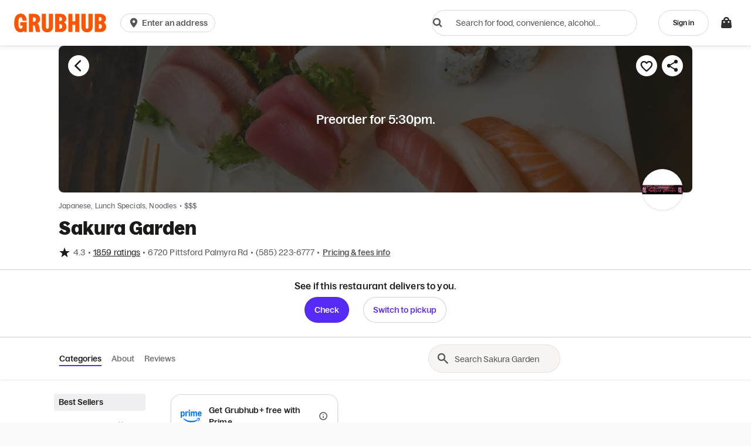

--- FILE ---
content_type: text/html
request_url: https://www.grubhub.com/restaurant/sakura-garden-6720-pittsford-palmyra-rd-fairport/276808?classicAffiliateId=%2Fr%2Fw%2F13001%2F&utm_source=www.sakuragardenfairport.net&utm_medium=whitelabel_vanitywebsite&utm_campaign=order-now_homepage-footer_cta&utm_content=276808
body_size: 11889
content:
<!DOCTYPE html>
<html lang="en">



<head>
    
    <link rel="manifest" href="https://assets.grubhub.com/manifest.json">

    
    <link rel="search" type="application/opensearchdescription+xml" title="Find food" href="/opensearch.xml">

    
    <meta http-equiv="X-UA-Compatible" content="IE=edge">
    <meta charset="utf-8">

    <script>
        // ------
        /* eslint-disable no-console */
        // const ls = JSON.parse(JSON.stringify(localStorage));
        // console.log('FOO - START UP - localStorage')
        // console.log(ls);
        // const sdk = JSON.parse(ls.__ghsdk_data);
        // console.log('REFRESH TOKEN:', sdk.auth.credentials.session_handle.refresh_token);
        // console.log('------------------------------------');
        // ------
    </script>

    <script>
        window.deferredErrors = [];
        window.onDeferredError = function(event) {
            window.deferredErrors.push(event);
        };
        window.addEventListener('error', window.onDeferredError);
    </script>


    <script>
        var __aps = [];

        (function () {
            // Quick read cookie value
            function getCookieValue(a) {
                var b = document.cookie.match('(^|;)\\s*' + a + '\\s*=\\s*([^;]+)');
                return b ? parseFloat(b.pop()) : '';
            }
            // Configuration portion
            var EXP_COOKIE_NAME = 'experimentationVariation';
            var EXPIRATION_IN_DAYS = 180; // 6 months
            var isTestcafe = false;
            window.__brandName__ = 'grubhub';

            try {
                isTestcafe = localStorage.getItem('isTestcafe') === 'yes';
            } catch (err) {
                console.warn(err);
            }

            var experimentationVariation = getCookieValue(EXP_COOKIE_NAME);
            // Read from the cookie if it exists otherwise generate it yourself
            //  and write it to sticky them
            if (!experimentationVariation) {
                experimentationVariation = Math.random();
                var expirationDate = new Date((new Date()).getTime() + EXPIRATION_IN_DAYS * 24 * 60 * 60000);
                document.cookie = EXP_COOKIE_NAME + '=' + experimentationVariation + ';expires=' + expirationDate.toUTCString() + ';path=/;secure;';
            }

            if (
                !isTestcafe
            ){
                // Clickstream2BrowserId generation
                var head = document.getElementsByTagName("head")[0];

                var loadUuidScript = document.createElement('script');
                loadUuidScript.src = 'https://assets.grubhub.com/assets/dll/load-uuid-d11fdcc95df7b83d07ef.js';

                head.insertBefore(loadUuidScript, head.firstChild);
            }
        })();
    </script>

    <script src="https://static-na.payments-amazon.com/checkout.js"></script>

    <link rel="dns-prefetch preconnect" href="//clickstream.grubhub.com/" crossorigin>
    <link rel="dns-prefetch preconnect" href="//res.cloudinary.com/" crossorigin>
    
        <link rel="dns-prefetch preconnect" href="//api-gtm.grubhub.com" crossorigin>
        
        
            <link rel="dns-prefetch preconnect" href="//assets.grubhub.com/" crossorigin>
        
    
    

    
    <link rel="preload" as="script" href="https://assets.grubhub.com/js/main-609e98b65e8b721e11d6.js">
    <link rel="preload" as="script" href="https://assets.grubhub.com/js/vendor-4aaff541d0254a7c0afd.js">
    <link rel="preload" as="script" href="https://assets.grubhub.com/grubhub-config-blbnru4me2l84u0it9gira.js">
    <link rel="preload" as="script" href="https://assets.grubhub.com/grubhub-variants-pabsxfth0krux1zihsynva.js">
    <link rel="preload" as="style" href="https://assets.grubhub.com/css/vendor-e5ea9d6df6d572483963.css">
    <link rel="preload" as="style" href="https://assets.grubhub.com/css/main-16d25d040b2de8c801d8.css">
    

    <meta name="viewport" content="width=device-width,initial-scale=1,maximum-scale=1,user-scalable=no">
    <meta name="expires" content="-1">
    <meta http-equiv="Cache-Control" content="no-cache">
    <meta name="msapplication-config" content="none">

    <meta name="fragment" content="!">

    
    <meta name="prerender-status-code" content="503">

    <title>
        Prepare your taste buds...
    </title>
    <meta name="description" content="Prepare your taste buds...">
    <link rel="canonical" href="">

    
    <base href="/">

    
    

    
    <meta name="apple-itunes-app" content="app-id=302920553">

    
    <link rel="icon" type="image/x-icon" href="/favicon.ico" sizes="32x32"> 
    <link rel="icon" href="/icon.svg" type="image/svg+xml">
    <link rel="apple-touch-icon" href="/apple-touch-icon.png">
    <link rel="stylesheet" href="https://assets.grubhub.com/css/vendor-e5ea9d6df6d572483963.css" id="ghs-style-vendor">
    <link rel="stylesheet" href="https://assets.grubhub.com/css/main-16d25d040b2de8c801d8.css" id="ghs-style-main">
    

    <style>
        body {
            margin: 0;
        }
        .splash-screen {
            top: 0;
            bottom: 0;
            position: fixed;
            height: 100vh;
            width: 100vw;
            transition: height 10000ms ease-out, opacity 450ms ease;
            z-index: 10000;
            background-color: white;
        }
        .splash-screen.u-hidden {
            display: none;
        }
        .splash-screen-logo {
            max-width: 200px;
            max-height: none;
            position: absolute;
            top: 0;
            right: 0;
            bottom: 10vh; /* Pushes container bottom 10% up, centering logo at 45% of the way down */
            left: 0;
            margin: auto;
            background: center no-repeat url("https://media-cdn.grubhub.com/grubhub-assets/image/upload/v1744684421/wonderful/grubhub/GH_Logotype_Rebrand_Orange_RGB.svg");
            background-size: contain;
        }
        .splash-screen-dots {
            color: #FF5500;
            position: absolute;
            /* Aligns top of dots container with center of screen */
            top: 50vh;
            bottom: 0;
            right: 0;
            left: 0;
            margin: auto;
            text-align: center;
            font-size: 28px;
        }
    </style>

</head>



<body id="Site">
    <div id="ghs-splash-screen" aria-hidden="true" class="u-hidden splash-screen">
        <div class="splash-screen-logo"></div>
        <div class="splash-screen-dots">.</div>
    </div>

    <script src="https://assets.grubhub.com/grubhub-splash-screen-pvh7q5syxa2wnc1skamegg.js"></script>

    <ghs-site-container ng-version="1999.12.31">
    </ghs-site-container>

    <noscript>
        <div class="mainNav">
            <div class="mainNav">
                <div class="mainNavCol mainNavBrand" style="max-width:100%;">
                    <a class="mainNavBrand-logo" title="' + brandName" href="/"></a>
                </div>
            </div>
        </div>
        <div class="errorPage-container">
            <div class="stars1"></div>
            <div class="stars2"></div>
            <div class="stars3"></div>
            <div class="errorPage errorPage errorPage--notFound">
                <div class="errorPage-reasons">
                    <div>
                        <h1 class="errorPage-reasons-header">
                            No JavaScript?
                        </h1>
                        <h2 class="errorPage-reasons-header">
                            No proble... well, actually
                        </h2>
                        <p class="lead u-stack-y-8">
                            Our site is delivered by JavaScript. To continue, please enable JavaScript
                            in your browser's preferences.
                        </p>
                        <p class="u-stack-y-8">
                            <a class="s-btn s-btn-primary" href="/">
                                <span>Reload the</span>&nbsp;homepage
                            </a>
                        </p>
                    </div>
                </div>
                <div class="errorPage-image"></div>
            </div>
        </div>
    </noscript>

    

    <script>
        try {
            eval('for(const v of new Set([Map,Symbol,MutationObserver,IntersectionObserver,Intl,Promise,CustomEvent,ResizeObserver, globalThis])){};[].includes();[].fill();[].find(()=>{});');
        } catch (e) {
            __aps.push('https://assets.grubhub.com/assets/dll/polyfill-db34bea38d4b6f5d3dc2.js');
        }
    </script>
    <script>
        (function () {
            var t;
            var g = function () {
                for (var i = 0; i < __aps.length; ++i) {
                    var s = document.createElement('script'); s.async = !1; s.src = __aps[i]; document.body.appendChild(s);
                }
            };
            try {
                var p = new URLSearchParams(location.search);
                t = p.get('umami_version');
                var v = 'gh-targeting-assets-manifest-version';
                var s = 'gh-targeting-assets-manifest-timestamp';
                if (t) {
                    localStorage.setItem(v, t);
                    localStorage.setItem(s, new Date().getTime() + 3600000);
                } else {
                    var time = Number(localStorage.getItem(s));
                    if (time > Date.now()) {
                        t = localStorage.getItem(v);
                    }
                }
            } catch(e) {
                t = null;
            }
            var n = function () {
                __aps = __aps.filter(function (file) {
                    return file === 'https://assets.grubhub.com/assets/dll/polyfill-db34bea38d4b6f5d3dc2.js';
                });
                __aps.push('https://assets.grubhub.com/grubhub-config-blbnru4me2l84u0it9gira.js');
                __aps.push('https://assets.grubhub.com/grubhub-variants-pabsxfth0krux1zihsynva.js');
                __aps.push('https://assets.grubhub.com/js/vendor-4aaff541d0254a7c0afd.js');
                __aps.push('https://assets.grubhub.com/js/main-609e98b65e8b721e11d6.js');
                g();
            };
            try {
                if (!t) {
                    n();
                } else {
                    var x = new XMLHttpRequest();
                    // must block so onLoad triggers properly
                    x.open('GET', 'https://assets.grubhub.com/assets-manifest-' + t + '.json?_='+ new Date().getTime(), false);
                    x.send();
                    try {
                        var data = JSON.parse(x.responseText);
                        var lastModified = x.getResponseHeader('last-modified');
                        __aps.push(data.script.config);
                        __aps.push(data.script.variants);
                        __aps.push(data.script.vendor);
                        __aps.push(data.script.main);
                        document.querySelector('#ghs-style-vendor').setAttribute('href', data.style.vendor);
                        document.querySelector('#ghs-style-main').setAttribute('href', data.style.main);
                        window.__ghsUmamiTargetLastModified = lastModified;
                        window.__ghsUmamiTarget = t;
                        g();
                    } catch (e) {
                        n();
                    }
                }
            } catch (e) {
                n();
            }
        })();
    </script>
    
    
    <script>
        // makes sure service workers are supported
        (function () {
            if (!!window.navigator &&
                'serviceWorker' in window.navigator &&
                !!window.caches) {
                navigator.serviceWorker
                    .register('/service-worker.js')
                    .then(function () { console.log("Service Worker Registered"); });
            }
        })();
    </script>
    

    
    
    <script src="https://cdn.cookielaw.org/scripttemplates/otSDKStub.js" type="text/javascript" charset="UTF-8" data-domain-script="30590f82-f192-4fa2-b214-d1709be1d4a9"></script>
    <script type="text/javascript">
        function OptanonWrapper() {
            var domainData = OneTrust.GetDomainData();
            var groups = domainData.Groups;
            var groupsToDisable = ["C0004", "C0005"];
            var activeGroups = [];
            var inActiveGroups = [];

            groups.forEach(group => {
                if (group.Status === "inactive") {
                    inActiveGroups.push(group.CustomGroupId)
                } else {
                    activeGroups.push(group.CustomGroupId)
                }
            });

            window.optOutRequestUpdated = () => {
                try {
                    activeGroups.forEach(group => {
                        if (groupsToDisable.indexOf(group) !== -1) {
                            OneTrust.UpdateConsent('Category', group + ':0')
                        }
                    })

                    inActiveGroups.forEach(group => {
                        if (groupsToDisable.indexOf(group) === -1) {
                            OneTrust.UpdateConsent('Category', group + ':1')
                        }
                    })
                } catch (e) {
                    console.log('error in OptanonWrapper', e)
                }
            }

            window.optOutAllowAll = () => {
                Optanon.AllowAll();
            }
        }
    </script>
    
    

</body>

</html>


--- FILE ---
content_type: text/html
request_url: https://tzm.px-cloud.net/ns?c=a3cda1e0-f457-11f0-ab11-a7ddacf9796f
body_size: 172
content:
R17CDxTVJW8Z2l3q_-zVPuFWtqqr4eEa-LCSz7dguZLvvdaDYHcI5-YxtNj0hjVhac9zLpRjacvTivK80qkEoHPn76cgmnW9fA-n5Le8QNHXnQEEAHTB_gQbZ8fovhAH13wWcbh4QlE2mzt9y-louU5C6Fv2RvvoQ6SFBuSe_fbf

--- FILE ---
content_type: application/javascript
request_url: https://assets.grubhub.com/grubhub-splash-screen-pvh7q5syxa2wnc1skamegg.js
body_size: 56
content:
(function() {
    var dotsInterval = -1;
    try {
        var DOTS_INCREMENT_DELAY = 900;
        var OVERLAY_REMOVAL_MAX_TIME = 450; // this must match the transition duration.

        var splashInitialized = false;
        var appInitialized = false;

        window.ghsSplashInitialize = function ghsSplashInitialize() {
            // If already initialized don't do anything
            if (splashInitialized || appInitialized) {
                return;
            }

            if (window.outerWidth < 768) {
                splashInitialized = true;
                var splashScreen = document.getElementById('ghs-splash-screen');

                if (!splashScreen || !splashScreen.classList || !splashScreen.classList.remove) {
                    return;
                }

                var dots = splashScreen.querySelector('.splash-screen-dots');
                splashScreen.classList.remove('u-hidden');

                var addDot = function() {
                    if (!dots) {
                        return;
                    }

                    dots.innerText = dots.innerText + '.';
                    if (dots.innerText.length > 7) {
                        dots.innerText = '.';
                    }
                };

                addDot();
                dotsInterval = setInterval(addDot, DOTS_INCREMENT_DELAY);
            }
        };

        // this will remove the splash-screen.
        window.ghsReady = function splashScreenRemoval() {
            appInitialized = true;
            var splashScreen = document.getElementById('ghs-splash-screen');

            clearInterval(dotsInterval);

            if (splashScreen) {
                var dots = splashScreen.querySelector('.splash-screen-dots');
                if (dots) {
                    dots.outerHTML = '';
                }

                splashScreen.style.height = '0';
                splashScreen.style.opacity = '0';
                setTimeout(function() {
                    if (splashScreen && splashScreen.parentNode) {
                        splashScreen.outerHTML = '';
                    }
                }, OVERLAY_REMOVAL_MAX_TIME);
            }
        };

        ghsSplashInitialize();
    } catch (e) {
        console.warn('splash-screen error');
        var splashScreen = document.getElementById('ghs-splash-screen');
        clearTimeout(dotsInterval);
        if (splashScreen && splashScreen.parentNode) {
            splashScreen.outerHTML = '';
        }
    }
})();


--- FILE ---
content_type: application/javascript
request_url: https://assets.grubhub.com/js/23-d0935ef5c42d573d939f.js
body_size: -781
content:

!function(){try{var e="undefined"!=typeof window?window:"undefined"!=typeof global?global:"undefined"!=typeof globalThis?globalThis:"undefined"!=typeof self?self:{},n=(new e.Error).stack;n&&(e._sentryDebugIds=e._sentryDebugIds||{},e._sentryDebugIds[n]="8ce2ae7f-385e-5007-8507-fe4babd425cb")}catch(e){}}();
(window.webpackJsonp=window.webpackJsonp||[]).push([[23],{1619:function(e,t,r){"use strict";r.r(t);var a=r(0),n=r.n(a),i=r(21),c=r(11),s=r(383),u=r(13),o=r(9),l=r(20),d=r(779),m=r(1184),f=r(35),b=r(1),p=r(73),v=r(3),h=r(2);function y(e){var t=e.method,r=Object(h.uc)().colors;return t?n.a.createElement(h.o,{variant:"caption",color:r.secondaryText},t):null}function g(e){var t=e.order,r=e.onStartNewReview,a=Object(h.uc)().colors;function i(e){var t,r;return(null===(t=e.fulfillment_info)||void 0===t?void 0:t.pickup_info)?v.a.translate("global.pickup"):(null===(r=e.fulfillment_info)||void 0===r?void 0:r.delivery_info)?v.a.translate("global.delivery"):null}return n.a.createElement(h.O,{inset:"md",borderTop:"1px solid",borderColor:a.lightLine},n.a.createElement(h.o,{as:"p","data-testid":"line-items"},t.lineItemNames),n.a.createElement(h.Q,{y:"x-sm"}),n.a.createElement(h.s,{justifyContent:"space-between"},n.a.createElement(h.f,null,n.a.createElement(h.o,{variant:"caption",color:a.secondaryText,"data-testid":"meal-context"},t.mealContext," ",t.prettyDate),n.a.createElement(h.o,{as:"p"},n.a.createElement(y,{method:i(t)}))),n.a.createElement(h.Q,{x:"md"}),n.a.createElement(h.g,{variant:"secondary",type:"button",onClick:function(){return r(t)}},v.a.translate("review_success.rate_it"))))}var E=r(14);function w(e){var t=Object(b.b)(o.a);t.publish(E.b.TEALIUM_EVENT,{eventcategory:"submit ratings and reviews",eventaction:"submit ratings-rate_cta",eventlabel:"ratings and reviews page"}),t.publish(E.b.CLICKSTREAM_VIEW,{viewName:"rate and review",name:"pageViewed",data:{pageName:"rate and review"},v2:{vars:{restaurantId:e.restaurant.id,orderUuid:e.id,source:"restaurant menu"}}})}var O=r(514),I=r(10),j=r(25),S=r(53),k=r(19),R=r(4),x=5;function C(e,t){var r=Object(b.b)(O.d),n=Object(j.a)(I.D),i=Object(a.useState)(),c=i[0],s=i[1];return Object(a.useEffect)(function(){if(n&&0!==n.orders.length){var t=r.getUnreviewedOrdersByRestaurant(n.orders,x,e);t.forEach(function(e){return e.mealContext=_(e)}),s(t)}},[r,n,e]),{unreviewedOrders:c,handleStartNewReview:Object(a.useCallback)(function(e){w(e),t(e)},[t])}}function _(e){return Object(b.b)(S.a).getMealContext(new k.DateTime(Object(R.T)(e)).hours())}var P=r(15);function T(e){var t=e.restaurantId,r=e.onStartNewReview,a=Object(h.uc)().colors,i=Object(P.useDeviceSize)().isMobile,c=C(t,r),s=c.unreviewedOrders,u=c.handleStartNewReview;return s&&0!==s.length?n.a.createElement(h.f,{"data-testid":"review-success",display:i?"none":"block",backgroundColor:a.globals.white,dimension:1},n.a.createElement(h.O,{inset:"md"},n.a.createElement(h.w,{variant:"h6"},v.a.translate("review_success.share_thoughts_message"))),s.map(function(e){return n.a.createElement(g,{key:e.id,order:e,onStartNewReview:u})})):null}var M=r(567),N=r(1164),A=r(251),D=r(71),q=r(303),L=r(282),F=r(436),Q=r(1811),U=r(175);function G(){var e=Object(b.b)(I.a),t=Object(j.a)(I.d),r=Object(P.useDeviceSize)().breakpoint<=P.Breakpoint.md,c=p.f.current().data.restaurant;Object(Q.a)(c.id),Object(a.useEffect)(function(){B(c),e.dispatch(F.a.setRestaurantData(c))},[c]),Object(a.useEffect)(function(){return function(){e.dispatch(F.a.setRestaurantData(null))}},[]);var s="".concat(c.name," Reviews"),u=Object(D.l)(c,r);return n.a.createElement(U.a,null,n.a.createElement(M.a,{tealiumPageGroup:"user feedback",tealiumSubGroup:"restaurant details",tealiumPageName:"read ratings and reviews",clickstreamName:"read ratings and reviews"}),n.a.createElement("div",{className:"s-container allReviews"},n.a.createElement("div",{className:"restaurantHero s-col-xs-12",style:u},n.a.createElement("div",{className:"allReviews-header u-flex u-flex-align-xs--center u-stack-y-2 u-inset-6","data-testid":"allReviews-header"},n.a.createElement("div",{className:"s-container-sm u-text-center"},n.a.createElement("h1",{className:"u-stack-y-2 u-text-primary--inverted"},s),n.a.createElement("div",{className:"u-stack-y-8"},!c.isTooFew()&&n.a.createElement(A.a,{rating:c.getFloatRating(),ratingCount:c.getRatingCount(),reviewCount:c.getRatingCount(),isTooFew:c.isTooFew(),isNew:c.isNew(),showItemProp:c.getRatingCount()>0,textStyles:"lead u-text-primary--inverted",starSize:r?L.a.SM:L.a.LG,wrapperStyles:"u-flex u-flex-justify-xs--center",ratingCountTextClass:"u-text-primary--inverted"})),n.a.createElement(i.a,{className:"s-btn s-btn-secondary--inverted",onClick:V,"data-testid":"view-restaurant"},n.a.createElement("meta",{itemProp:"url",content:c.getAbsoluteUrl()}),v.a.translate("restaurant.reviews.view_restaurant_menu"))))),n.a.createElement("div",{className:"s-row u-gutterless-1 u-flex-direction-sm--column-reverse u-stack-y-16"},n.a.createElement("div",{className:"s-col-lg-8 s-col-md-7 u-gutter-1 u-gutter-xs-0 u-layer-above"},n.a.createElement(m.a,{restaurant:c,onReviewsLoaded:K})),n.a.createElement("div",{className:"s-col-lg-4 s-col-md-5 u-gutter-1 u-gutter-xs-0"},n.a.createElement("div",{className:"u-hidden-sm--down u-background u-dimension-1 u-stack-y-2"},n.a.createElement(d.a,{templateKey:d.b.LIST,restaurant:c})),t&&n.a.createElement(T,{restaurantId:c.id,onStartNewReview:W})))),n.a.createElement(N.a,{restaurant:c}))}function V(){var e=p.f.current().data.restaurant;Object(b.b)(o.a).publish(c.d.TEALIUM_EVENT,{eventcategory:"read ratings and reviews",eventaction:"view restaurant menu_cta"}),Object(b.b)(l.a).ghsPath(e.getUrl())}function K(){Object(b.b)(o.a).publish("prerender:status-code",200)}function W(e){var t=Object(b.b)(b.a.window),r={pageGroup:Object(q.a)(t,"utag","data","pageGroup"),pageName:Object(q.a)(t,"utag","data","pageName"),subGroup:Object(q.a)(t,"utag","data","subGroup")};Object(b.b)(I.a).dispatch(Object(b.b)(u.a).pushModal({key:u.b.ratingOrder,data:{originalOrder:e,onDismiss:function(){Object(b.b)(o.a).publish(c.d.CLICKSTREAM_VIEW,{viewName:r.pageName}),Object(b.b)(o.a).publish(c.d.TEALIUM_VIEW,r)}}}))}function B(e){var t=Object(b.b)(b.a.config),r=Object(b.b)(s.a),a=Object(b.b)(l.a),n=e.getValidReviewsCount(),i=e.name,c=e.address,u=t.brandName;r.setPageMeta({title:"".concat(i," Reviews - ").concat(Object(f.K)(c)," | ").concat(u),desc:"View ".concat(n," reviews of ").concat(i," ")+"".concat(Object(f.K)(c),". Explore the ").concat(i," menu and order food delivery or ")+"pickup right now from ".concat(u),url:a.absUrl()})}var Y=r(1712),H=r(842),z=r(1867),J=r(104),X=r(49),Z=function(e,t,r,a){function n(e){return e instanceof r?e:new r(function(t){t(e)})}return new(r||(r=Promise))(function(r,i){function c(e){try{u(a.next(e))}catch(e){i(e)}}function s(e){try{u(a.throw(e))}catch(e){i(e)}}function u(e){e.done?r(e.value):n(e.value).then(c,s)}u((a=a.apply(e,t||[])).next())})},$=function(e,t){var r,a,n,i,c={label:0,sent:function(){if(1&n[0])throw n[1];return n[1]},trys:[],ops:[]};return i={next:s(0),throw:s(1),return:s(2)},"function"==typeof Symbol&&(i[Symbol.iterator]=function(){return this}),i;function s(e){return function(t){return u([e,t])}}function u(s){if(r)throw new TypeError("Generator is already executing.");for(;i&&(i=0,s[0]&&(c=0)),c;)try{if(r=1,a&&(n=2&s[0]?a.return:s[0]?a.throw||((n=a.return)&&n.call(a),0):a.next)&&!(n=n.call(a,s[1])).done)return n;switch(a=0,n&&(s=[2&s[0],n.value]),s[0]){case 0:case 1:n=s;break;case 4:return c.label++,{value:s[1],done:!1};case 5:c.label++,a=s[1],s=[0];continue;case 7:s=c.ops.pop(),c.trys.pop();continue;default:if(!(n=(n=c.trys).length>0&&n[n.length-1])&&(6===s[0]||2===s[0])){c=0;continue}if(3===s[0]&&(!n||s[1]>n[0]&&s[1]<n[3])){c.label=s[1];break}if(6===s[0]&&c.label<n[1]){c.label=n[1],n=s;break}if(n&&c.label<n[2]){c.label=n[2],c.ops.push(s);break}n[2]&&c.ops.pop(),c.trys.pop();continue}s=t.call(e,c)}catch(e){s=[6,e],a=0}finally{r=n=0}if(5&s[0])throw s[1];return{value:s[0]?s[1]:void 0,done:!0}}},ee=function(){function e(){this.restaurantService=Object(b.b)(J.a),this.browserUtils=Object(b.b)(X.a),this.locationUtils=Object(b.b)(l.a),this.orGuardService=Object(b.b)(z.a)}return e.prototype.canActivate=function(e,t){var r;return Z(this,void 0,void 0,function(){var a,n,i;return $(this,function(c){switch(c.label){case 0:if(this.orGuardService.canActivate)return[2,!0];a=e.params,c.label=1;case 1:return c.trys.push([1,3,,4]),[4,this.restaurantService.getRestaurant(String(a.restaurantId))];case 2:return n=c.sent(),(null!==(r=null==t?void 0:t.url)&&void 0!==r?r:"").split("?")[0]!==n.url?(this.browserUtils.redirectUrl("".concat(this.locationUtils.origin()).concat(n.url),null,!1,!0),[2,!1]):[2,!0];case 3:return(i=c.sent())&&422===i.status?[2,!0]:(this.browserUtils.redirectUrl(this.locationUtils.origin(),null,!1,!0),[2,!1]);case 4:return[2]}})})},e.prototype.resolve=function(){return Promise.resolve()},e}(),te=r(861),re=r(40),ae=r(180),ne=r(24),ie=r(6),ce=r(134),se=function(){return(se=Object.assign||function(e){for(var t,r=1,a=arguments.length;r<a;r++)for(var n in t=arguments[r])Object.prototype.hasOwnProperty.call(t,n)&&(e[n]=t[n]);return e}).apply(this,arguments)},ue=function(e,t,r,a){function n(e){return e instanceof r?e:new r(function(t){t(e)})}return new(r||(r=Promise))(function(r,i){function c(e){try{u(a.next(e))}catch(e){i(e)}}function s(e){try{u(a.throw(e))}catch(e){i(e)}}function u(e){e.done?r(e.value):n(e.value).then(c,s)}u((a=a.apply(e,t||[])).next())})},oe=function(e,t){var r,a,n,i,c={label:0,sent:function(){if(1&n[0])throw n[1];return n[1]},trys:[],ops:[]};return i={next:s(0),throw:s(1),return:s(2)},"function"==typeof Symbol&&(i[Symbol.iterator]=function(){return this}),i;function s(e){return function(t){return u([e,t])}}function u(s){if(r)throw new TypeError("Generator is already executing.");for(;i&&(i=0,s[0]&&(c=0)),c;)try{if(r=1,a&&(n=2&s[0]?a.return:s[0]?a.throw||((n=a.return)&&n.call(a),0):a.next)&&!(n=n.call(a,s[1])).done)return n;switch(a=0,n&&(s=[2&s[0],n.value]),s[0]){case 0:case 1:n=s;break;case 4:return c.label++,{value:s[1],done:!1};case 5:c.label++,a=s[1],s=[0];continue;case 7:s=c.ops.pop(),c.trys.pop();continue;default:if(!(n=(n=c.trys).length>0&&n[n.length-1])&&(6===s[0]||2===s[0])){c=0;continue}if(3===s[0]&&(!n||s[1]>n[0]&&s[1]<n[3])){c.label=s[1];break}if(6===s[0]&&c.label<n[1]){c.label=n[1],n=s;break}if(n&&c.label<n[2]){c.label=n[2],c.ops.push(s);break}n[2]&&c.ops.pop(),c.trys.pop();continue}s=t.call(e,c)}catch(e){s=[6,e],a=0}finally{r=n=0}if(5&s[0])throw s[1];return{value:s[0]?s[1]:void 0,done:!0}}},le=function(){function e(){this.geocodeService=Object(b.b)(ae.a),this.searchQueryService=Object(b.b)(ne.b),this.pageStateService=Object(b.b)(re.a),this.locationUtils=Object(b.b)(l.a),this.accountService=Object(b.b)(ce.a)}return e.prototype.resolve=function(){return ue(this,void 0,void 0,function(){return oe(this,function(e){return this.pageStateService.setState({delayPrerender:!0}),[2]})})},e.prototype.canActivate=function(e){return ue(this,void 0,Promise,function(){var t,r;return oe(this,function(a){switch(a.label){case 0:return this.searchQueryService.setSearchQuery(Object(ie.N)(this.searchQueryService.getSearchQuery(),e.params)),-1===e.url.indexOf("/group/")?[3,2]:(t=this.locationUtils.queryParams||{},r=e.url,[4,this.accountService.getIsSignedIn()]);case 1:return a.sent()?[3,4]:(this.locationUtils.ghsPath("/login",se(se({},t),{redirectUrl:r})),[2,!1]);case 2:return-1!==e.url.indexOf("/group?")&&e.params.whenFor&&e.params.latitude&&e.params.longitude?[4,this.updateSearchQueryByWhenForAndLocation(e.params.whenFor,{latitude:e.params.latitude,longitude:e.params.longitude})]:[3,4];case 3:a.sent(),a.label=4;case 4:return[2,!0]}})})},e.prototype.updateSearchQueryByWhenForAndLocation=function(e,t){return ue(this,void 0,Promise,function(){var r,a;return oe(this,function(n){switch(n.label){case 0:return[4,this.geocodeService.reverse(t.latitude,t.longitude)];case 1:return r=n.sent(),a=this.searchQueryService.getSearchQuery(),Object(ie.Ab)(a,e),Object(ie.bb)(a,r),this.searchQueryService.setSearchQuery(a),[2]}})})},e}(),de=r(582),me=r(7),fe=r(451),be=function(){return(be=Object.assign||function(e){for(var t,r=1,a=arguments.length;r<a;r++)for(var n in t=arguments[r])Object.prototype.hasOwnProperty.call(t,n)&&(e[n]=t[n]);return e}).apply(this,arguments)};function pe(){var e=Object(fe.c)(),t=Object(b.b)(X.a);return n.a.createElement(me.a,{disableCSSOMInjection:t.isPrerender()},n.a.createElement(H.b,be({},e)))}function ve(e){var t=e.renderCustomMenuItems,r=t&&t();return n.a.createElement("aside",{"data-testid":"search-results-page-stencil",className:"in-menu-search-results-page-stencil stencil"},n.a.createElement("div",{className:"stencil-header u-background--dark u-stack-y-2"}),n.a.createElement("div",{className:"stencil-item-count u-background--dark u-stack-y-6"}),n.a.createElement("div",{className:"stencil-category-header u-background--dark u-stack-y-2"}),n.a.createElement(h.Q,{y:"md"}),null!=r?r:Array.from({length:8}).map(function(e,t){return n.a.createElement("div",{className:"s-row u-gutterless-1",key:t},n.a.createElement("div",{className:"s-col-xs-12 s-col-md-6 u-gutter-1"},n.a.createElement("div",{className:"stencil-card u-background--dark"})),n.a.createElement("div",{className:"s-col-xs-12 s-col-md-6 u-gutter-1"},n.a.createElement("div",{className:"stencil-card u-background--dark"})))}))}pe.displayName="RestaurantGateway";var he=r(47),ye=r(31),ge=r(45),Ee=r(642),we=r(548),Oe=r(863),Ie=r(287),je=r(777),Se=r(213),ke=function(e){var t=e.pageHeaderRef,r=e.restaurant,i=e.returnToRestaurantMenu,c=e.isDelivery,s=e.querySearch,u=e.showStencils,o=Object(Se.b)();return n.a.createElement(a.Fragment,null,n.a.createElement("div",{className:"u-stack-y-3"}),n.a.createElement("div",{className:"page-header",ref:t},n.a.createElement(h.f,{display:"flex",flexGrow:1,padding:"0 16px",maxWidth:Bt,justifyContent:"space-between",alignItems:"center",margin:"auto"},u&&n.a.createElement(a.Fragment,null,o?n.a.createElement(Oe.a,{isBorderless:!0}):n.a.createElement(je.a,null),n.a.createElement(we.c,null)),!u&&r&&n.a.createElement(a.Fragment,null,o?n.a.createElement(Ie.d,{merchant:r,onClick:i,isBorderless:!0}):n.a.createElement(je.b,{onClick:i,dataTestId:"back-to-restaurant",text:v.a.translate("search-results-page-header-back")}),n.a.createElement(we.b,{restaurant:r,isDelivery:c,defaultSearchText:s+""})))),n.a.createElement("div",{className:"u-stack-y-3"}))},Re=r(844),xe=r(385),Ce=r(298),_e=function(){return(_e=Object.assign||function(e){for(var t,r=1,a=arguments.length;r<a;r++)for(var n in t=arguments[r])Object.prototype.hasOwnProperty.call(t,n)&&(e[n]=t[n]);return e}).apply(this,arguments)},Pe=function(e){var t,r;return{restaurantid:e.id,RestaurantBrandID:null!==(t=e.brand_id)&&void 0!==t?t:"",RestaurantBrandName:null!==(r=e.brand_name)&&void 0!==r?r:""}};function Te(e){return{viewName:"load error_restaurant menu search results",name:"pageViewed",v2:{vars:{restaurantId:e}}}}function Me(e){return{viewName:"restaurant menu search results",name:"pageViewed",v2:{vars:{restaurantId:e}}}}function Ne(e){return{viewName:"restaurant menu search results_empty state",name:"pageViewed",v2:{vars:{restaurantId:e}}}}var Ae,De,qe={pageName:"restaurant menu search results",pageGroup:"core ordering experience",subGroup:"restaurant details_create order flow"},Le={pageName:"load error_restaurant menu search results",pageGroup:"core ordering experience",subGroup:"restaurant details_create order flow"},Fe={pageName:"restaurant menu search results_empty state",pageGroup:"core ordering experience",subGroup:"restaurant details_create order flow"},Qe=function(e){var t=e.itemId,r=e.restaurantId,a=e.impressionRequestId,n=e.volatileOperationId,i={restaurantId:r,source:"restaurant menu search_menu item search results"};return n&&(i.volatileOperationId=n),{v2:{namespace:"consumer",name:"impressionClicked",version:1,data:{moduleName:"restaurant menu search_menu item search results",impressionId:t,requestId:{uuid:a},vars:i}}}},Ue={eventcategory:"menu item interactions",eventaction:"view menu item_cta",eventlabel:"restaurant menu search_menu item search results"},Ge=function(e,t){e.publish(c.d.CLICKSTREAM_VIEW,Me(t))},Ve=function(e,t){e.publish(c.d.TEALIUM_VIEW,_e(_e({},qe),Pe(t)))},Ke=function(e,t){e.publish(c.d.TEALIUM_VIEW,_e(_e({},Fe),Pe(t)))},We=function(e){e&&e.pageChange(null)},Be=function(e){var t=e.eventsManager,r=e.impressionTrackerDirective,a=e.isOnModalDestroy,n=e.restaurantAnalyticsData;Ge(t,n.id),Ve(t,n),a||We(r)},Ye=function(e,t){e.publish(c.d.CLICKSTREAM_VIEW,Ne(t))},He=function(e,t){Ye(e,t.id),Ke(e,t)},ze=function(e){var t=e.eventsManager,r=e.itemId,a=e.section,n=e.restaurantId,i=e.volatileOperationId,s=e.requestId,u=Qe({itemId:r,restaurantId:n,impressionRequestId:s||Object(Ce.e)({isSearchMode:!0,feedRequestId:a.requestId}),volatileOperationId:i});t.publish(c.d.CLICKSTREAM_EVENT,u),t.publish(c.d.TEALIUM_EVENT,Ue)},Je="https://media-cdn.grubhub.com/grubhub-assets/image/upload/v1675708955/Illustrations/fallback_noorders.svg",Xe="180px",Ze=function(e){var t=e.querySearch;return n.a.createElement(a.Fragment,null,n.a.createElement(h.Q,{y:"xx-lg"}),n.a.createElement(h.s,{"data-testid":"empty-state",alignItems:"center",justifyContent:"center"},n.a.createElement(h.y,{src:Je,height:Xe,width:Xe,alt:"box"}),n.a.createElement(h.Q,{x:"lg"}),n.a.createElement(h.s,{maxWidth:"400px",flexDirection:"column"},n.a.createElement(h.w,{variant:"h1"},v.a.translate("search-results-page-empty-state",{querySearch:t})),n.a.createElement("div",{className:"u-stack-y-3"}),n.a.createElement(h.o,{variant:"body"},v.a.translate("search-results-page-check-spelling")))))},$e=r(17),et=r(1880),tt=r(41),rt=r(120),at=r(613),nt=r(476),it=r(89),ct=r(862),st=r(640),ut=function(e,t){return Object.defineProperty?Object.defineProperty(e,"raw",{value:t}):e.raw=t,e},ot=function(){return(ot=Object.assign||function(e){for(var t,r=1,a=arguments.length;r<a;r++)for(var n in t=arguments[r])Object.prototype.hasOwnProperty.call(t,n)&&(e[n]=t[n]);return e}).apply(this,arguments)},lt=Object(me.f)(h.f)(Ae||(Ae=ut(["\n    ","\n"],["\n    ","\n"])),function(e){var t=e.columnGapPixels,r=e.rowGapPixels,a=e.cardMinWidthPixels,n=e.cardPaddingPixels;return"\n            display: grid;\n            justify-items: center;\n            column-gap: ".concat(t,"px;\n            row-gap: ").concat(r,"px;\n            grid-template-columns: repeat(auto-fill, minmax(").concat(a,"px, 1fr));\n            margin: -").concat(n,"px -").concat(n,"px 0px -").concat(n,"px;\n        ")}),dt=function(e){var t=e.onMenuItemClick,r=e.categoryId,a=e.analyticsEventSource,i=e.isDelivery,c=e.restaurant,s=e.items,u=e.feedType,o=e.itemsDisplayConfig,l=e.impressionRankYStart,d=void 0===l?1:l,m=e.addImpressionTracking,f=void 0!==m&&m,b=e.quickAddAnalyticsOverrides,p=e.itemsPerRow,v=e.requestId,y=e.showNextPageStencils,g=void 0!==y&&y,E=Object(he.b)(ye.a)===he.a.DESKTOP,w=g?Object(ct.a)(s.length,p):0;return n.a.createElement(lt,ot({},o,{"data-testid":"medium-item-card-v2-grid"}),s.map(function(e,s){var o=Object(it.c)(e,u),l={item:e,isDelivery:i,onClick:function(r,n,i,c){return t({event:r,clickSource:n,item:e,callbacks:i,analyticsContext:{eventSource:a,isPopular:o},isFromQuickAdd:c})},restaurant:c,quickAddAnalyticsOverrides:b,sectionId:r,analyticsEventSource:a,analyticsIsPopular:o};return f&&(l.impressionAttributes={impressionid:e.id,impressionranky:d+Math.floor(s/p),impressionrankx:s%p+1},v&&(l.impressionAttributes.impressionrequestid=v)),n.a.createElement("div",{className:"u-clickable categoryPage-menuItemRow u-width-full",key:"item-".concat(e.id)},E?n.a.createElement(at.a,ot({},l)):n.a.createElement(nt.a,ot({},l)))}),w>0&&Array.from({length:w}).map(function(e,t){return n.a.createElement(h.f,{key:t,width:"100%",padding:E?2:0},n.a.createElement(st.a,null))}))},mt=r(185),ft=r(865),bt=r(864),pt=r(335),vt=r(215),ht=r(641),yt=function(e,t){return Object.defineProperty?Object.defineProperty(e,"raw",{value:t}):e.raw=t,e},gt=function(){return(gt=Object.assign||function(e){for(var t,r=1,a=arguments.length;r<a;r++)for(var n in t=arguments[r])Object.prototype.hasOwnProperty.call(t,n)&&(e[n]=t[n]);return e}).apply(this,arguments)},Et=Object(me.f)(h.f)(De||(De=yt(["\n    ","\n"],["\n    ","\n"])),function(e){var t=e.columnGapPixels,r=e.rowGapPixels;return"\n            display: grid;\n            grid-template-columns: 1fr;\n            row-gap: ".concat(r,"px;\n            column-gap: ").concat(t,"px;\n\n            @media (min-width: ").concat(ye.a.tabletBreakpoint,"px) {\n                grid-template-columns: 1fr 1fr;\n            }\n        ")}),wt=function(e){var t,r=e.restaurant,a=e.menuItems,i=e.cardType,c=e.onMenuItemClick,s=e.itemsDisplayConfig,u=e.showNextPageStencils,o=void 0!==u&&u,l=e.itemsPerRow,d=void 0===l?0:l,m=e.requestId,f=e.isSearching,b=e.impressionYRankStart,p=e.quickAddAnalyticsOverrides;if(!r)return null;var v=o?Object(ct.a)(null!==(t=null==a?void 0:a.length)&&void 0!==t?t:0,d):0;return n.a.createElement(Et,gt({},s,{"data-testid":"categoryPage-largeItemCardsList"}),null==a?void 0:a.map(function(e,t){var a=d||2,s=t%a+1,u=(b||1)+Math.floor(t/a);return n.a.createElement("div",{className:"u-flex categoryPage-menuItemRow",key:"item-".concat(null==e?void 0:e.id)},n.a.createElement(h.f,{width:"100%",className:"u-background--tinted u-clickable"},n.a.createElement(pt.b,{onClick:function(t,r,a){return c({event:t,item:e,callbacks:r,clickSource:a,isFromQuickAdd:a===vt.a.QUICK_ADD_BUTTON})},item:e,restaurantId:r.id,merchantTypes:r.getMerchantTypes(),orderType:r.orderType,cardType:i,isSearching:f,impressionRequestId:m,impressionRankX:s,impressionRankY:u,quickAddAnalyticsOverrides:p})))}),v>0&&Array.from({length:v}).map(function(e,t){return n.a.createElement("div",{className:"stencil",key:t},n.a.createElement(ht.a,null))}),n.a.createElement(h.Q,{y:"x-sm"}))},Ot=r(36),It=r(125),jt=r(1185),St=function(){return(St=Object.assign||function(e){for(var t,r=1,a=arguments.length;r<a;r++)for(var n in t=arguments[r])Object.prototype.hasOwnProperty.call(t,n)&&(e[n]=t[n]);return e}).apply(this,arguments)},kt={MediumItemCardV2:6,LargeItemCardV2:2};function Rt(e,t){return void 0===e&&(e=[]),void 0===t&&(t=!1),e.reduce(function(e,r){var a,n=e[e.length-1],i=kt[t?"MediumItemCardV2":"LargeItemCardV2"];return e.push({section:r,items:r.menu_item_list,rowsCount:Math.ceil(r.menu_item_list.length/i),impressionRankYStart:n?n.impressionRankYStart+n.rowsCount:1,cardType:null!==(a=Object(Ot.d)(r.feedStructure,"card_type",{deviceLayout:he.a.DESKTOP,deviceOrientation:It.a.LANDSCAPE}))&&void 0!==a?a:$e.g.MEDIUM_ITEM_CARD_2_0}),e},[])}function xt(e,t){var r;return(r={})[mt.a.QUICK_ADD_TO_OPEN_ITEM_MODAL]={cs:{data:{moduleName:"restaurant menu search_menu item search results",requestId:{uuid:e}},vars:St(St({source:"restaurant menu search_menu item search results"},t?{volatileOperationId:t}:{}),{dataType:void 0,destination:void 0})},ga:{eventlabel:"restaurant menu search_menu item search autocomplete"}},r[mt.a.QUICK_ADD_NON_REORDER]={ga:{eventaction:"in-menu search_quick add to bag_cta"}},r}function Ct(e){var t=e.layoutSection,r=e.restaurant,a=e.onMenuItemClick,i=e.hideSectionHeader,c=e.itemsPerRow,s=e.computeItemsPerRow,u=e.itemsDisplayConfig,o=e.isRenderGrid,l=t.section,d=Object(jt.b)(!0,l.requestId),m=d.impressionRequestId||void 0,f=xt(m,d.inMenuSearchVolatileOperationId),b=o?n.a.createElement("div",{"data-testid":"menu-items-wrapper",ref:function(e){return e&&s(e)}},c>0&&n.a.createElement(dt,{onMenuItemClick:function(e){var t=e.event,r=e.item,n=e.callbacks,i=e.isFromQuickAdd;return a({event:t,item:r,section:l,callbacks:n,isFromQuickAdd:i})},categoryId:l.menu_category_id,analyticsEventSource:"restaurant menu search_menu item search results",isDelivery:!0,restaurant:r,items:t.items,impressionRankYStart:t.impressionRankYStart,addImpressionTracking:!0,requestId:m,quickAddAnalyticsOverrides:f,itemsPerRow:c,itemsDisplayConfig:u})):n.a.createElement(wt,{restaurant:r,menuItems:t.items,onMenuItemClick:function(e){var t=e.event,r=e.item,n=e.callbacks,i=e.isFromQuickAdd;a({event:t,item:r,section:l,callbacks:n,isFromQuickAdd:i})},itemsDisplayConfig:u,cardType:t.cardType,requestId:m,isSearching:!0,itemsPerRow:kt.LargeItemCardV2,impressionYRankStart:t.impressionRankYStart,quickAddAnalyticsOverrides:f});return n.a.createElement(h.Q,{y:"x-lg",key:l.id,"data-testid":"searched-section-".concat(l.id)},!i&&n.a.createElement(h.Q,{y:"sm"},n.a.createElement(h.w,{variant:"h3","data-testid":"menu-section-title"},l.name,"​")),b)}function _t(e){var t=e.sections,r=e.restaurant,i=e.isRenderGrid,c=e.onMenuItemClick,s=Object(it.f)(t),u=Object(bt.a)(i,!0),o=Object(ft.a)(u,i),l=o[0],d=o[1],m=Rt(t,i);return n.a.createElement(a.Fragment,null,m.map(function(e){return Ct({layoutSection:e,restaurant:r,onMenuItemClick:c,hideSectionHeader:s,itemsPerRow:l,computeItemsPerRow:d,itemsDisplayConfig:u,isRenderGrid:i})}),";")}var Pt=r(645),Tt=r(68),Mt=function(e){var t=e.isDesktop,r=e.isRenderGrid,a=e.menuSections,i=e.restaurant,c=e.eventsManager,s=e.directive,u=e.feedOperationId,o=Object(Pt.a)({source:Tt.e.VerticalSearchResultsPage,checkCrossSell:!0}).handleOpenMenuItem,l=a[0].requestId||void 0,d={restaurantId:i.id,volatileOperationId:u};return n.a.createElement(rt.a,{customProperties:{requestId:Object(Ce.e)({isSearchMode:!0,feedRequestId:l}),vars:d},module:"restaurant menu search_menu item search results",sendV2:!0,moduleNameV2:"restaurant menu search_menu item search results",selector:".mediumItemCardV2, .".concat(pt.a),directive:s,sendOnEvents:[xe.a],skipPreviousEventCheck:!0},n.a.createElement(_t,{sections:a,restaurant:i,isRenderGrid:r,onMenuItemClick:function(e){var r=e.event,a=e.item,n=e.section,s=e.callbacks,d=e.isFromQuickAdd;o({event:r,item:a,restaurant:i,callbacks:s}).catch(function(){}),t&&!d&&ze({eventsManager:c,itemId:a.id,section:n,restaurantId:i.id,volatileOperationId:u,requestId:l})}}))},Nt=function(e){var t=e.title,r=e.numberOfItems;return n.a.createElement(a.Fragment,null,t&&n.a.createElement(h.w,{variant:"h1","data-testid":"results-title"},t),n.a.createElement(h.Q,{y:"x-sm"}),n.a.createElement(h.o,{variant:"body","data-testid":"results-count"},1===r?v.a.translate("inMenuSearch.results.single_item"):v.a.translate("inMenuSearch.results.multiple_items",{itemCount:r})),n.a.createElement(h.Q,{y:"md"}))},At=r(538),Dt=r(859),qt=function(e){var t=e.isMMIC2,r=e.inViewCallback;return n.a.createElement(At.a,{inViewCallback:r},n.a.createElement(ve,{renderCustomMenuItems:function(){return n.a.createElement(h.Q,{y:"x-lg"},t?n.a.createElement(Re.a,{shouldRenderHeader:!1,cardRows:Yt,cardsPerRow:Ht}):n.a.createElement(Dt.a,{margin:0,numberOfRows:Yt}))}}))},Lt=r(176),Ft=function(e){var t,r,i,c,s,u=e.feedStructure,o=e.restaurant,l=e.eventsManager,d=e.directive,m=e.onRequestFinish,f=Object(b.b)(Lt.a),p=Object(a.useState)(0),v=p[0],h=p[1],y=Object(a.useState)(null),g=y[0],E=y[1],w=Object(a.useCallback)(function(e){h(e.length)},[]),O=Object(a.useCallback)(function(e){E(e),null==m||m(e)},[m]),I=Object(et.a)({feedStructure:u,restaurantId:o.id,onSearchItemsReceived:w,onRequestFinish:O}),j=I.feedData,S=I.feedRequestId,k=I.fetchFeedData,R=(null===(r=null===(t=null==u?void 0:u.representation)||void 0===t?void 0:t[he.a.DESKTOP])||void 0===r?void 0:r.card_type)===$e.g.MEDIUM_ITEM_CARD_2_0;if(!1===g)return null;if(!(null==j?void 0:j.length))return n.a.createElement(qt,{isMMIC2:R,inViewCallback:function(){k()}});var x=j.map(function(e){return new tt.c({id:"".concat(u.id,"-").concat(e.category.category_id),menu_category_id:e.category.category_id,feedType:u.feed_type,menu_item_list:e.menuItems,name:e.category.category_name,feedStructure:u,requestId:S,status:$e.p.FULFILLED})}),C=(null!==(s=null===(c=null===(i=u.representation)||void 0===i?void 0:i[he.a.DESKTOP])||void 0===c?void 0:c.layout)&&void 0!==s?s:$e.h.GRID)===$e.h.GRID,_=f.getInMenuSearchVolatileOperationId();return n.a.createElement(a.Fragment,null,n.a.createElement(Nt,{title:u.name,numberOfItems:v}),n.a.createElement(Mt,{isDesktop:!0,isRenderGrid:C,menuSections:x,restaurant:o,eventsManager:l,directive:d,feedOperationId:_}))},Qt=function(e){var t=e.feedsStructure,r=e.querySearch,i=e.restaurant,c=e.eventsManager,s=e.directive,u=e.onAllFeedsLoaded,o=Object(a.useRef)(!1),l=Object(a.useState)(0),d=l[0],m=l[1];Object(a.useEffect)(function(){o.current=!1,m(0)},[r]),Object(a.useEffect)(function(){d===t.length&&u(o.current)},[t.length,d,u]);var f=Object(a.useCallback)(function(e){e&&(o.current=!0),m(function(e){return e+1})},[]);return n.a.createElement(a.Fragment,null,t.map(function(e){switch(e.data_type){case $e.a.CATEGORY_AND_MENU_ITEMS:return n.a.createElement("div",{key:"search-feedStructure-".concat(e.id)},n.a.createElement(Ft,{feedStructure:e,restaurant:i,eventsManager:c,directive:s,onRequestFinish:f}));default:return null}}))},Ut=r(1190),Gt=r(93),Vt=function(e){var t=e.window,r=e.ref,n=Object(b.b)(Gt.d),i=Object(Ut.a)(),c=i.showShadow,s=i.showBottomLine;Object(a.useEffect)(function(){t.document.body.classList.add("searchResultsPage");var e=12,a=n.getObservable("window").subscribe(function(){t.scrollY>=e?(s(),null==r||r.classList.add("u-dimension-1")):(c(),null==r||r.classList.remove("u-dimension-1"))});return function(){t.document.body.classList.remove("searchResultsPage"),a.unsubscribe()}},[r,n,s,c,t.document.body.classList,t.scrollY])},Kt=function(e){var t=e.restaurant,r=e.locationUtils,n=e.eventsManager,i=Object(b.b)(s.a);Object(a.useEffect)(function(){i.addOrUpdateTag({name:"robots",content:"noindex, nofollow"})},[i]),Object(a.useEffect)(function(){if(t){var e=r.origin()+Object(de.c)(t);i.setPageMeta({url:e}),n.publish("prerender:status-code",200,!0)}},[t])},Wt=r(173),Bt="1080px",Yt=4,Ht=6;function zt(e){var t=e.feedsStructure,r=e.isFeedsLoading,i=e.internalError,s=e.restaurantId,u=Object(b.b)(l.a),d=Object(b.b)(b.a.window),m=Object(b.b)(o.a),f=Object(b.b)(ne.b),p=Object(a.useContext)(cr),v=p.restaurant,y=p.querySearch,g=Object(he.b)(ye.a)===he.a.DESKTOP,E=Object(a.useRef)(),w=Object(a.useRef)(null),O=u.queryParams,I=Object(a.useRef)(O.goBackCategoryId),j=Object(Se.b)(),S=Object(a.useState)(null),k=S[0],R=S[1],x=Object(a.useCallback)(function(e){R(e)},[]);Object(a.useEffect)(function(){R(null)},[y]),O.goBackCategoryId&&(delete O.goBackCategoryId,u.replaceState(void 0,O)),Object(a.useEffect)(function(){d.scrollTo({top:0})},[]),Vt({ref:E.current,window:d}),Kt({eventsManager:m,locationUtils:u,restaurant:v});var C=!!v,_=null!=v?v:{},P=_.brand_name,T=_.brand_id,M=!C&&!i,N=r||!C,A=Object(a.useCallback)(function(e,t,r){e?Be({eventsManager:m,impressionTrackerDirective:w.current,restaurantAnalyticsData:t,isOnModalDestroy:r}):He(m,t)},[m]);Object(a.useEffect)(function(){if(!r){var e={id:s,brand_id:T,brand_name:P},t=null!==k&&!i&&C,a=!0===k;t&&A(a,e);var n=m.subscribe(xe.a,function(){t&&A(a,e,!0)});return function(){n()}}},[r,k,C,s,T,P,i,m,A]);var D=function(){v&&(I.current?Object(Wt.d)({merchantUrl:Object(de.c)(v),categoryId:I.current,additionalQueryParams:{merchantHeader:j}}):u.ghsPath(Object(de.c)(v),{}))};g||D();var q=function(e){w.current=e},L=null===t||0===t.length||!r&&!1===k;return n.a.createElement(h.m,{variant:"fluid","data-testid":"search-results-page",className:"in-menu-search-results-page"},n.a.createElement(ke,{pageHeaderRef:E,restaurant:v,returnToRestaurantMenu:D,isDelivery:f.getOrderMethod()===ie.i.DELIVERY,querySearch:y,showStencils:M}),i&&n.a.createElement(Ee.a,{isDesktop:!0,pageViewAnalytics:function(){m.publish(c.d.CLICKSTREAM_VIEW,Te(s)),m.publish(c.d.TEALIUM_VIEW,Le)}}),!i&&n.a.createElement(h.f,{maxWidth:Bt,margin:"auto",padding:"0 16px"},N?n.a.createElement(ve,{renderCustomMenuItems:function(){return n.a.createElement(a.Fragment,null,n.a.createElement(h.Q,{y:"sm"}),n.a.createElement(Re.a,{shouldRenderHeader:!1,cardRows:Yt,cardsPerRow:Ht}))}}):L?n.a.createElement(Ze,{querySearch:y}):C?n.a.createElement(a.Fragment,null,t&&n.a.createElement(Qt,{querySearch:y,restaurant:v,feedsStructure:t,eventsManager:m,directive:q,onAllFeedsLoaded:x})):null))}var Jt=Object(ge.a)(zt),Xt=r(63),Zt=r(206),$t=r(191),er=function(e,t,r,a){function n(e){return e instanceof r?e:new r(function(t){t(e)})}return new(r||(r=Promise))(function(r,i){function c(e){try{u(a.next(e))}catch(e){i(e)}}function s(e){try{u(a.throw(e))}catch(e){i(e)}}function u(e){e.done?r(e.value):n(e.value).then(c,s)}u((a=a.apply(e,t||[])).next())})},tr=function(e,t){var r,a,n,i,c={label:0,sent:function(){if(1&n[0])throw n[1];return n[1]},trys:[],ops:[]};return i={next:s(0),throw:s(1),return:s(2)},"function"==typeof Symbol&&(i[Symbol.iterator]=function(){return this}),i;function s(e){return function(t){return u([e,t])}}function u(s){if(r)throw new TypeError("Generator is already executing.");for(;i&&(i=0,s[0]&&(c=0)),c;)try{if(r=1,a&&(n=2&s[0]?a.return:s[0]?a.throw||((n=a.return)&&n.call(a),0):a.next)&&!(n=n.call(a,s[1])).done)return n;switch(a=0,n&&(s=[2&s[0],n.value]),s[0]){case 0:case 1:n=s;break;case 4:return c.label++,{value:s[1],done:!1};case 5:c.label++,a=s[1],s=[0];continue;case 7:s=c.ops.pop(),c.trys.pop();continue;default:if(!(n=(n=c.trys).length>0&&n[n.length-1])&&(6===s[0]||2===s[0])){c=0;continue}if(3===s[0]&&(!n||s[1]>n[0]&&s[1]<n[3])){c.label=s[1];break}if(6===s[0]&&c.label<n[1]){c.label=n[1],n=s;break}if(n&&c.label<n[2]){c.label=n[2],c.ops.push(s);break}n[2]&&c.ops.pop(),c.trys.pop();continue}s=t.call(e,c)}catch(e){s=[6,e],a=0}finally{r=n=0}if(5&s[0])throw s[1];return{value:s[0]?s[1]:void 0,done:!0}}},rr=function(e){var t=e.restaurantId,r=e.orderType,n=e.querySearch,i=Object(b.b)($t.a),c=Object(j.a)(I.O),s=Object(a.useState)(null),u=s[0],o=s[1],l=Object(a.useState)(!1),d=l[0],m=l[1],f=Object(a.useState)(!1),p=f[0],v=f[1];return Object(a.useEffect)(function(){(function(){return er(void 0,void 0,Promise,function(){var e;return tr(this,function(a){switch(a.label){case 0:return o(null),v(!0),m(!1),[4,i.fetchInMenuSearchInfo(t,{inMenuSearchQuery:n,time:c,orderType:r})];case 1:return(e=a.sent()).status===$e.p.FULFILLED?o(e.data.object.data.enhanced_feed):(m(!0),o(null)),v(!1),[2]}})})})().catch(function(){m(!0),v(!1),o(null)})},[r,n,i,t,c]),{searchFeeds:u,isError:d,isLoading:p}},ar=r(32),nr=function(e,t,r,a){function n(e){return e instanceof r?e:new r(function(t){t(e)})}return new(r||(r=Promise))(function(r,i){function c(e){try{u(a.next(e))}catch(e){i(e)}}function s(e){try{u(a.throw(e))}catch(e){i(e)}}function u(e){e.done?r(e.value):n(e.value).then(c,s)}u((a=a.apply(e,t||[])).next())})},ir=function(e,t){var r,a,n,i,c={label:0,sent:function(){if(1&n[0])throw n[1];return n[1]},trys:[],ops:[]};return i={next:s(0),throw:s(1),return:s(2)},"function"==typeof Symbol&&(i[Symbol.iterator]=function(){return this}),i;function s(e){return function(t){return u([e,t])}}function u(s){if(r)throw new TypeError("Generator is already executing.");for(;i&&(i=0,s[0]&&(c=0)),c;)try{if(r=1,a&&(n=2&s[0]?a.return:s[0]?a.throw||((n=a.return)&&n.call(a),0):a.next)&&!(n=n.call(a,s[1])).done)return n;switch(a=0,n&&(s=[2&s[0],n.value]),s[0]){case 0:case 1:n=s;break;case 4:return c.label++,{value:s[1],done:!1};case 5:c.label++,a=s[1],s=[0];continue;case 7:s=c.ops.pop(),c.trys.pop();continue;default:if(!(n=(n=c.trys).length>0&&n[n.length-1])&&(6===s[0]||2===s[0])){c=0;continue}if(3===s[0]&&(!n||s[1]>n[0]&&s[1]<n[3])){c.label=s[1];break}if(6===s[0]&&c.label<n[1]){c.label=n[1],n=s;break}if(n&&c.label<n[2]){c.label=n[2],c.ops.push(s);break}n[2]&&c.ops.pop(),c.trys.pop();continue}s=t.call(e,c)}catch(e){s=[6,e],a=0}finally{r=n=0}if(5&s[0])throw s[1];return{value:s[0]?s[1]:void 0,done:!0}}},cr=Object(a.createContext)({querySearch:""});function sr(e){var t,r=e.restaurantId,i=e.querySearch,c=e.restaurant,s=e.error,u=Object(b.b)(Xt.a),o=Object(Zt.a)(),l=rr({restaurantId:r,orderType:null!==(t=null==c?void 0:c.orderType)&&void 0!==t?t:ar.a.STANDARD,querySearch:i}),d=l.searchFeeds,m=l.isLoading,f=l.isError;return Object(a.useEffect)(function(){function e(){return nr(this,void 0,Promise,function(){return ir(this,function(e){switch(e.label){case 0:return u.getClientState().restaurantId||u.setClientState({restaurantId:r}),[4,u.loadCart()];case 1:return e.sent(),[2]}})})}c&&e()},[c,o,u,r]),n.a.createElement(cr.Provider,{value:{restaurant:c,querySearch:i}},n.a.createElement("div",{"data-testid":"search-results-provider"},n.a.createElement(Jt,{feedsStructure:d,restaurantId:r,isFeedsLoading:m,internalError:Boolean(s||f)})))}var ur=function(){return(ur=Object.assign||function(e){for(var t,r=1,a=arguments.length;r<a;r++)for(var n in t=arguments[r])Object.prototype.hasOwnProperty.call(t,n)&&(e[n]=t[n]);return e}).apply(this,arguments)},or=function(e,t,r,a){function n(e){return e instanceof r?e:new r(function(t){t(e)})}return new(r||(r=Promise))(function(r,i){function c(e){try{u(a.next(e))}catch(e){i(e)}}function s(e){try{u(a.throw(e))}catch(e){i(e)}}function u(e){e.done?r(e.value):n(e.value).then(c,s)}u((a=a.apply(e,t||[])).next())})},lr=function(e,t){var r,a,n,i,c={label:0,sent:function(){if(1&n[0])throw n[1];return n[1]},trys:[],ops:[]};return i={next:s(0),throw:s(1),return:s(2)},"function"==typeof Symbol&&(i[Symbol.iterator]=function(){return this}),i;function s(e){return function(t){return u([e,t])}}function u(s){if(r)throw new TypeError("Generator is already executing.");for(;i&&(i=0,s[0]&&(c=0)),c;)try{if(r=1,a&&(n=2&s[0]?a.return:s[0]?a.throw||((n=a.return)&&n.call(a),0):a.next)&&!(n=n.call(a,s[1])).done)return n;switch(a=0,n&&(s=[2&s[0],n.value]),s[0]){case 0:case 1:n=s;break;case 4:return c.label++,{value:s[1],done:!1};case 5:c.label++,a=s[1],s=[0];continue;case 7:s=c.ops.pop(),c.trys.pop();continue;default:if(!(n=(n=c.trys).length>0&&n[n.length-1])&&(6===s[0]||2===s[0])){c=0;continue}if(3===s[0]&&(!n||s[1]>n[0]&&s[1]<n[3])){c.label=s[1];break}if(6===s[0]&&c.label<n[1]){c.label=n[1],n=s;break}if(n&&c.label<n[2]){c.label=n[2],c.ops.push(s);break}n[2]&&c.ops.pop(),c.trys.pop();continue}s=t.call(e,c)}catch(e){s=[6,e],a=0}finally{r=n=0}if(5&s[0])throw s[1];return{value:s[0]?s[1]:void 0,done:!0}}};function dr(){var e=this,t=Object(fe.c)(),r=t.restaurantId,i=t.menuItemId;Object(Q.a)(r);var c=Object(b.b)(l.a),s=Object(b.b)(ne.b),u=Object(b.b)($t.a),o=Object(b.b)(I.a),d=Object(a.useState)(),m=d[0],f=d[1],p=Object(a.useState)(!1),v=p[0],h=p[1],y=Object(he.b)(ye.a)===he.a.DESKTOP?$e.t.DWEB:$e.t.MWEB,g=c.queryParams.category,E=(isNaN(g),g),w=(c.queryParams.querySearch||"").trim(),O=c.queryParams.subcategory,j=!!g,S=!!w,k=j||S,R=Object(a.useCallback)(function(t,r){return or(e,void 0,Promise,function(){var e,a;return lr(this,function(n){switch(n.label){case 0:return e={orderType:r.orderType,searchQueryText:r.searchQueryText,viewport:r.viewport},[4,u.fetchRestaurantTableOfContents(t,e)];case 1:return(a=n.sent()).status===$e.p.REJECTED?h(!0):f(a.data),[2]}})})},[u]);Object(a.useEffect)(function(){(j||S)&&R(r,{whenFor:s.getWhenFor(),address:s.getSearchQuery().address,orderType:Object(D.h)(),searchQueryText:s.getQueryText(),viewport:y})},[j,S,r,R,s,y]),Object(a.useEffect)(function(){k&&(null==m?void 0:m.restaurantInfo)&&o.dispatch(F.a.setRestaurantData(m.restaurantInfo))},[E,w,m]),Object(a.useEffect)(function(){return function(){k&&o.dispatch(F.a.setRestaurantData(null))}},[]);var x={restaurantId:r,menuItemId:i};return j?n.a.createElement(de.b,ur({},x,{categoryQueryParam:E,subcategoryQueryParam:O,isInfoCallError:v,infoFeeds:null==m?void 0:m.feedsStructure,restaurant:null==m?void 0:m.restaurantInfo})):S?n.a.createElement(sr,ur({},x,{querySearch:w,error:v,restaurant:null==m?void 0:m.restaurantInfo})):n.a.createElement(pe,null)}r.d(t,"RestaurantProvider",function(){return H.b}),r.d(t,"NoContent",function(){return Y.a}),r.d(t,"AllReviews",function(){return G}),r.d(t,"RestaurantRedirectResolver",function(){return ee}),r.d(t,"AllReviewsResolver",function(){return te.b}),r.d(t,"RestaurantResolver",function(){return le}),r.d(t,"CategoryProvider",function(){return de.b}),r.d(t,"RestaurantContainer",function(){return dr}),r.d(t,"SearchResultsProvider",function(){return sr}),r.d(t,"RestaurantGateway",function(){return pe}),r(1833)},1712:function(e,t,r){"use strict";r.d(t,"a",function(){return s});var a=r(0),n=r.n(a),i=r(9),c=r(1);function s(){var e=Object(c.b)(i.a);return Object(a.useEffect)(function(){var t={status:404};e.publish("prerender:status-code",t.status),e.publish("page:error",t)},[]),n.a.createElement("span",null)}},1867:function(e,t,r){"use strict";r.d(t,"a",function(){return i});var a=r(9),n=r(1),i=function(){function e(){var e=this;this.canActivate=!1,this.eventsManager=Object(n.b)(a.a),this.eventsManager.subscribe("page:loading",function(){e.canActivate=!1})}return e.instance=null,e}()}},0,[0,2,5,4,27]]);
//# debugId=8ce2ae7f-385e-5007-8507-fe4babd425cb


--- FILE ---
content_type: text/plain;charset=UTF-8
request_url: https://prod.accdab.net/beacon/gt?c=_hGe06-L2luUl0FUPzoasLZ4o3o
body_size: -120
content:
we4dn6PhicrxKVbHS6fYh7BrMygEHEZhvtLGCZg